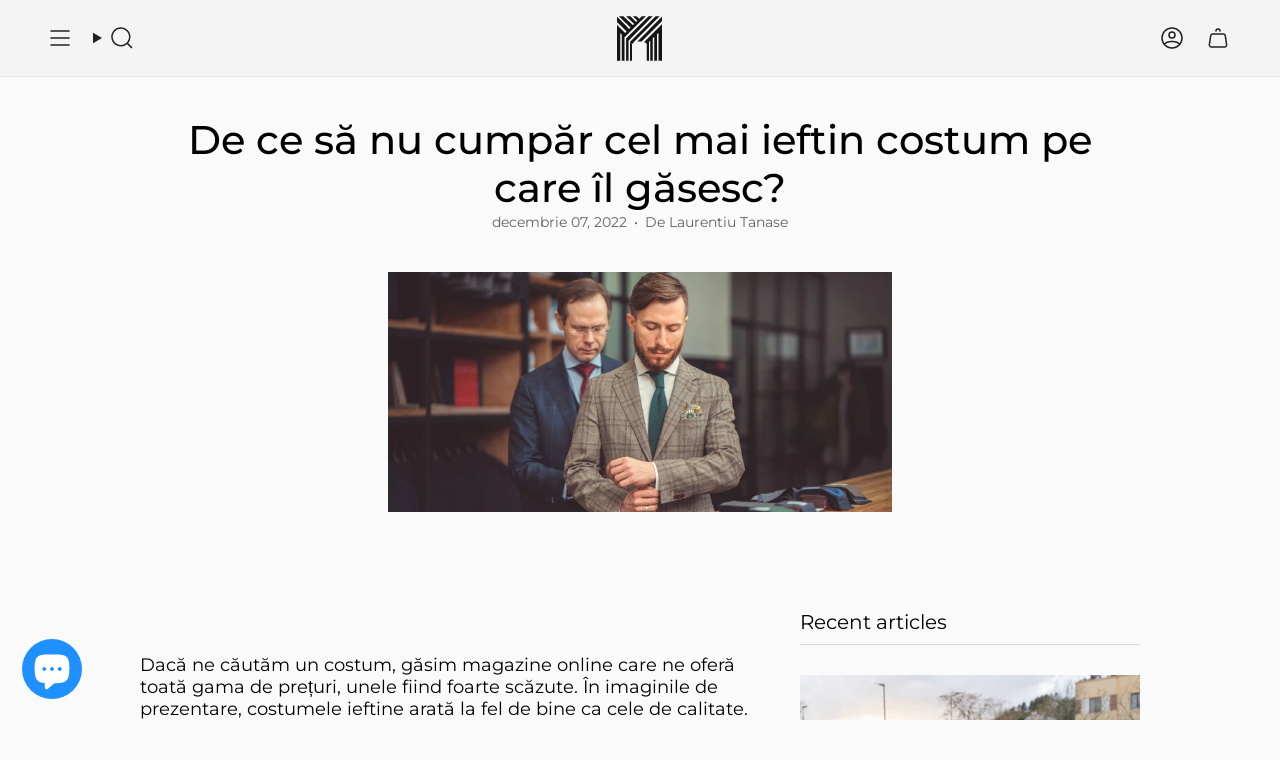

--- FILE ---
content_type: text/javascript
request_url: https://men-club.ro/cdn/shop/t/23/assets/custom.js?v=91055294594162008651765486556
body_size: -780
content:
//# sourceMappingURL=/cdn/shop/t/23/assets/custom.js.map?v=91055294594162008651765486556


--- FILE ---
content_type: image/svg+xml
request_url: https://men-club.ro/cdn/shop/files/Simbol_Negru.svg?v=1762341578&width=160
body_size: -235
content:
<svg viewBox="0 0 850.4 850.4" version="1.1" xmlns="http://www.w3.org/2000/svg" id="Layer_1">
  
  <defs>
    <style>
      .st0 {
        fill: #151515;
      }
    </style>
  </defs>
  <polygon points="471.6 4.8 420.6 53.9 367.9 4.8 302 4.8 386 88.3 362.9 112.9 252.6 4.8 171.9 4.8 325 149 302 173.5 120.8 4.8 33.5 3.2 254.2 219.4 229.5 244 .6 13 .6 114.6 181.8 291.5 153.8 319.3 .6 168.6 .6 255.4 .6 258.7 .6 845.2 63.2 845.2 63.2 324.2 91.2 352.1 91.2 845.2 143.9 845.2 143.9 401.2 544.1 4.8 471.6 4.8" class="st0"></polygon>
  <polygon points="596.8 3.2 171.9 424.2 171.9 845.2 218 845.2 218 466.8 674.2 4.8 596.8 3.2" class="st0"></polygon>
  <path d="M463.4,483.2c115.3-113,387-386.6,387-386.6V13l-471,473.4c44.5-9.8,72.5-3.3,84-3.3h0Z" class="st0"></path>
  <polygon points="804.3 4.8 787.8 4.8 768 4.8 731.8 4.8 244.3 489.7 285.5 527.4 804.3 4.8" class="st0"></polygon>
  <polygon points="244.3 489.7 244.3 845.2 285.5 845.2 285.5 529 285.5 527.4 244.3 489.7" class="st0"></polygon>
  <path d="M511.1,493c24.7,8.2,42.8,21.3,51.1,34.4v319.4h41.2v-358.8l26.4-24.6v381.7h46.1v-425.9l28-26.2v452.1h52.7v-501.3l28-26.2v527.5h64.2V155.5l-337.6,337.5h-.1Z" class="st0"></path>
</svg>

--- FILE ---
content_type: image/svg+xml
request_url: https://men-club.ro/cdn/shop/files/Simbol_Negru.svg?v=1762341578&width=150
body_size: -232
content:
<svg viewBox="0 0 850.4 850.4" version="1.1" xmlns="http://www.w3.org/2000/svg" id="Layer_1">
  
  <defs>
    <style>
      .st0 {
        fill: #151515;
      }
    </style>
  </defs>
  <polygon points="471.6 4.8 420.6 53.9 367.9 4.8 302 4.8 386 88.3 362.9 112.9 252.6 4.8 171.9 4.8 325 149 302 173.5 120.8 4.8 33.5 3.2 254.2 219.4 229.5 244 .6 13 .6 114.6 181.8 291.5 153.8 319.3 .6 168.6 .6 255.4 .6 258.7 .6 845.2 63.2 845.2 63.2 324.2 91.2 352.1 91.2 845.2 143.9 845.2 143.9 401.2 544.1 4.8 471.6 4.8" class="st0"></polygon>
  <polygon points="596.8 3.2 171.9 424.2 171.9 845.2 218 845.2 218 466.8 674.2 4.8 596.8 3.2" class="st0"></polygon>
  <path d="M463.4,483.2c115.3-113,387-386.6,387-386.6V13l-471,473.4c44.5-9.8,72.5-3.3,84-3.3h0Z" class="st0"></path>
  <polygon points="804.3 4.8 787.8 4.8 768 4.8 731.8 4.8 244.3 489.7 285.5 527.4 804.3 4.8" class="st0"></polygon>
  <polygon points="244.3 489.7 244.3 845.2 285.5 845.2 285.5 529 285.5 527.4 244.3 489.7" class="st0"></polygon>
  <path d="M511.1,493c24.7,8.2,42.8,21.3,51.1,34.4v319.4h41.2v-358.8l26.4-24.6v381.7h46.1v-425.9l28-26.2v452.1h52.7v-501.3l28-26.2v527.5h64.2V155.5l-337.6,337.5h-.1Z" class="st0"></path>
</svg>

--- FILE ---
content_type: image/svg+xml
request_url: https://men-club.ro/cdn/shop/files/Simbol_Negru.svg?v=1762341578&width=45
body_size: -626
content:
<svg viewBox="0 0 850.4 850.4" version="1.1" xmlns="http://www.w3.org/2000/svg" id="Layer_1">
  
  <defs>
    <style>
      .st0 {
        fill: #151515;
      }
    </style>
  </defs>
  <polygon points="471.6 4.8 420.6 53.9 367.9 4.8 302 4.8 386 88.3 362.9 112.9 252.6 4.8 171.9 4.8 325 149 302 173.5 120.8 4.8 33.5 3.2 254.2 219.4 229.5 244 .6 13 .6 114.6 181.8 291.5 153.8 319.3 .6 168.6 .6 255.4 .6 258.7 .6 845.2 63.2 845.2 63.2 324.2 91.2 352.1 91.2 845.2 143.9 845.2 143.9 401.2 544.1 4.8 471.6 4.8" class="st0"></polygon>
  <polygon points="596.8 3.2 171.9 424.2 171.9 845.2 218 845.2 218 466.8 674.2 4.8 596.8 3.2" class="st0"></polygon>
  <path d="M463.4,483.2c115.3-113,387-386.6,387-386.6V13l-471,473.4c44.5-9.8,72.5-3.3,84-3.3h0Z" class="st0"></path>
  <polygon points="804.3 4.8 787.8 4.8 768 4.8 731.8 4.8 244.3 489.7 285.5 527.4 804.3 4.8" class="st0"></polygon>
  <polygon points="244.3 489.7 244.3 845.2 285.5 845.2 285.5 529 285.5 527.4 244.3 489.7" class="st0"></polygon>
  <path d="M511.1,493c24.7,8.2,42.8,21.3,51.1,34.4v319.4h41.2v-358.8l26.4-24.6v381.7h46.1v-425.9l28-26.2v452.1h52.7v-501.3l28-26.2v527.5h64.2V155.5l-337.6,337.5h-.1Z" class="st0"></path>
</svg>